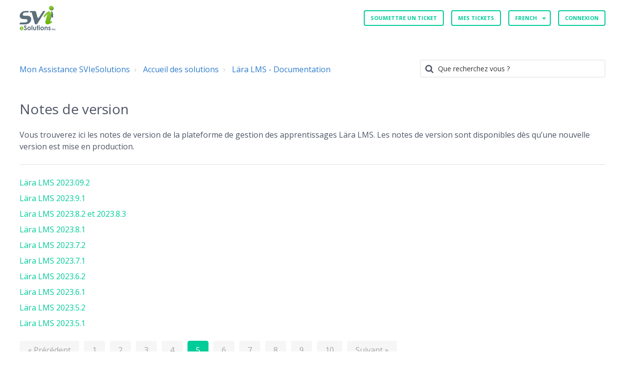

--- FILE ---
content_type: text/html; charset=utf-8
request_url: https://monassistance.sviesolutions.com/fr/support/solutions/folders/5000307643/page/5?url_locale=fr
body_size: 7808
content:
<!DOCTYPE html>
       
        <!--[if lt IE 7]><html class="no-js ie6 dew-dsm-theme " lang="fr" dir="ltr" data-date-format="non_us"><![endif]-->       
        <!--[if IE 7]><html class="no-js ie7 dew-dsm-theme " lang="fr" dir="ltr" data-date-format="non_us"><![endif]-->       
        <!--[if IE 8]><html class="no-js ie8 dew-dsm-theme " lang="fr" dir="ltr" data-date-format="non_us"><![endif]-->       
        <!--[if IE 9]><html class="no-js ie9 dew-dsm-theme " lang="fr" dir="ltr" data-date-format="non_us"><![endif]-->       
        <!--[if IE 10]><html class="no-js ie10 dew-dsm-theme " lang="fr" dir="ltr" data-date-format="non_us"><![endif]-->       
        <!--[if (gt IE 10)|!(IE)]><!--><html class="no-js  dew-dsm-theme " lang="fr" dir="ltr" data-date-format="non_us"><!--<![endif]-->
	<head>
		
		

<!-- Title for the page -->
<title> Notes de version : Mon Assistance SVIeSolutions </title>

<!-- Meta information -->

      <meta charset="utf-8" />
      <meta http-equiv="X-UA-Compatible" content="IE=edge,chrome=1" />
      <meta name="description" content= "Vous trouverez ici les notes de version de la plateforme de gestion des apprentissages Lära LMS. Les notes de version sont disponibles dès qu’une nouvelle version est mise en production. " />
      <meta name="author" content= "" />
       <meta property="og:title" content="Notes de version" />  <meta property="og:url" content="https://monassistance.sviesolutions.com/fr/support/solutions/folders/5000307643" />  <meta property="og:image" content="https://s3.amazonaws.com/cdn.freshdesk.com/data/helpdesk/attachments/production/5000761926/logo/SVI_eSolutions_-_RGB_300dpi.jpg?X-Amz-Algorithm=AWS4-HMAC-SHA256&amp;amp;X-Amz-Credential=AKIAS6FNSMY2XLZULJPI%2F20251027%2Fus-east-1%2Fs3%2Faws4_request&amp;amp;X-Amz-Date=20251027T094115Z&amp;amp;X-Amz-Expires=604800&amp;amp;X-Amz-SignedHeaders=host&amp;amp;X-Amz-Signature=6a56c2ee31fe5e0e827cd51e4ceb9e542ad5f8fd55920ac1e5fedc657088b7d2" />  <meta property="og:site_name" content="Mon Assistance SVIeSolutions" />  <meta property="og:type" content="article" />  <meta name="twitter:title" content="Notes de version" />  <meta name="twitter:url" content="https://monassistance.sviesolutions.com/fr/support/solutions/folders/5000307643" />  <meta name="twitter:image" content="https://s3.amazonaws.com/cdn.freshdesk.com/data/helpdesk/attachments/production/5000761926/logo/SVI_eSolutions_-_RGB_300dpi.jpg?X-Amz-Algorithm=AWS4-HMAC-SHA256&amp;amp;X-Amz-Credential=AKIAS6FNSMY2XLZULJPI%2F20251027%2Fus-east-1%2Fs3%2Faws4_request&amp;amp;X-Amz-Date=20251027T094115Z&amp;amp;X-Amz-Expires=604800&amp;amp;X-Amz-SignedHeaders=host&amp;amp;X-Amz-Signature=6a56c2ee31fe5e0e827cd51e4ceb9e542ad5f8fd55920ac1e5fedc657088b7d2" />  <meta name="twitter:card" content="summary" />  <link rel="canonical" href="https://monassistance.sviesolutions.com/fr/support/solutions/folders/5000307643" />  <link rel='alternate' hreflang="fr" href="https://monassistance.sviesolutions.com/fr/support/solutions/folders/5000307643/page/5"/> 

<!-- Responsive setting -->


<meta name="viewport" content="width=device-width, initial-scale=1.0" />
<link rel="stylesheet" href="https://fonts.googleapis.com/css?family=Open+Sans:400,400italic,600,600italic,700,700italic,300,300italic"  type="text/css" />
<link rel="stylesheet" href="//maxcdn.bootstrapcdn.com/font-awesome/4.7.0/css/font-awesome.min.css" />
<link rel="stylesheet" href="//cdn.jsdelivr.net/jquery.magnific-popup/1.0.0/magnific-popup.css" />


		
		<!-- Adding meta tag for CSRF token -->
		<meta name="csrf-param" content="authenticity_token" />
<meta name="csrf-token" content="wXHGnYkL2U5xwrj+pslzbjm1rNwEycbldHoeC0dNctC9Rda4z8wbjBvnnL1M5cxZIPevueMFX4ekbdd33S1kZg==" />
		<!-- End meta tag for CSRF token -->
		
		<!-- Fav icon for portal -->
		<link rel='shortcut icon' href='https://s3.amazonaws.com/cdn.freshdesk.com/data/helpdesk/attachments/production/5000798624/fav_icon/favicon.ico' />

		<!-- Base stylesheet -->
 
		<link rel="stylesheet" media="print" href="https://assets9.freshdesk.com/assets/cdn/portal_print-6e04b27f27ab27faab81f917d275d593fa892ce13150854024baaf983b3f4326.css" />
	  		<link rel="stylesheet" media="screen" href="https://assets3.freshdesk.com/assets/cdn/portal_utils-fb384e81c6aeb97d2deb8e5b71eb7fd01722d6d2a547f66257af22ba4da6ae10.css" />

		
		<!-- Theme stylesheet -->

		<link href="/support/theme.css?v=4&amp;d=1655791830" media="screen" rel="stylesheet" type="text/css">

		<!-- Google font url if present -->
		<link href='https://fonts.googleapis.com/css?family=Open+Sans+Condensed:300,300italic,700' rel='stylesheet' type='text/css' nonce='xaeg3EcjFdpoCW97Alqvjw=='>

		<!-- Including default portal based script framework at the top -->
		<script src="https://assets5.freshdesk.com/assets/cdn/portal_head_v2-b873f36a258ffc836e695874a183e5433aa6aa793ff8b52b77d681bf1832b325.js"></script>
		<!-- Including syntexhighlighter for portal -->
		<script src="https://assets3.freshdesk.com/assets/cdn/prism-91c8a29d2ec44f2f2e584630f9393b33704926b9af798d4aef093ae3f5f96eb8.js"></script>

		    <!-- Google tag (gtag.js) -->
	<script async src='https://www.googletagmanager.com/gtag/js?id=UA-35601928-2' nonce="xaeg3EcjFdpoCW97Alqvjw=="></script>
	<script nonce="xaeg3EcjFdpoCW97Alqvjw==">
	  window.dataLayer = window.dataLayer || [];
	  function gtag(){dataLayer.push(arguments);}
	  gtag('js', new Date());
	  gtag('config', 'UA-35601928-2');
	</script>


		<!-- Access portal settings information via javascript -->
		 <script type="text/javascript">     var portal = {"language":"fr","name":"Mon Assistance SVIeSolutions","contact_info":"","current_page_name":"article_list","current_tab":"solutions","vault_service":{"url":"https://vault-service.freshworks.com/data","max_try":2,"product_name":"fd"},"current_account_id":151814,"preferences":{"bg_color":"#FFFFFF","header_color":"#ffffff","help_center_color":"#175E8F","footer_color":"#777777","tab_color":"#175E8F","tab_hover_color":"#4c4b4b","btn_background":"#ffffff","btn_primary_background":"#6c6a6a","baseFont":"Helvetica Neue","textColor":"#333333","headingsFont":"Open Sans Condensed","headingsColor":"#333333","linkColor":"#175E8F","linkColorHover":"#175E8F","inputFocusRingColor":"#f4af1a","nonResponsive":"true"},"image_placeholders":{"spacer":"https://assets7.freshdesk.com/assets/misc/spacer.gif","profile_thumb":"https://assets5.freshdesk.com/assets/misc/profile_blank_thumb-4a7b26415585aebbd79863bd5497100b1ea52bab8df8db7a1aecae4da879fd96.jpg","profile_medium":"https://assets2.freshdesk.com/assets/misc/profile_blank_medium-1dfbfbae68bb67de0258044a99f62e94144f1cc34efeea73e3fb85fe51bc1a2c.jpg"},"falcon_portal_theme":false};     var attachment_size = 20;     var blocked_extensions = "";     var allowed_extensions = "";  </script> 


			    <script src="https://wchat.freshchat.com/js/widget.js" nonce="xaeg3EcjFdpoCW97Alqvjw=="></script>

	</head>
	<body>
            	
		
		
		<!-- Notification Messages -->
 <div class="alert alert-with-close notice hide" id="noticeajax"></div> 
<div class="layout layout--anonymous">
  <div class="layout__header">
    

<header class="topbar container" data-topbar>
  <div class="container-inner">
    <div class="topbar__inner">
      <div class="topbar__col clearfix">
        <div class="logo-wrapper">
          <div class="logo">
            <a href="/fr/support/home">
              <img src="https://s3.amazonaws.com/cdn.freshdesk.com/data/helpdesk/attachments/production/5000761926/logo/SVI_eSolutions_-_RGB_300dpi.jpg" alt="">
            </a>
          </div>
        </div>
        <button type="button" role="button" aria-label="Toggle Navigation" class="lines-button x" data-toggle-menu> <span class="lines"></span> </button>
      </div>
      <div class="topbar__col topbar__menu">
        <div class="topbar__collapse" data-menu>
          <div class="topbar__controls topbar__controls--anonymous">
            
              <a class="btn btn-topbar" href="/fr/support/tickets/new">Soumettre un ticket</a>
              <a class="btn btn-topbar" href="/support/tickets">Mes tickets</a>
            
            <div class="banner-language-selector pull-right" data-tabs="tabs"
                data-toggle='tooltip' data-placement="bottom" title=""><ul class="language-options" role="tablist"><li class="dropdown"><h5 class="dropdown-toggle" data-toggle="dropdown"><span>French</span><span class="caret"></span></h5><ul class="dropdown-menu " role="menu" aria-labelledby="dropdownMenu"><li><a class="active" tabindex="-1" href="/fr/support/solutions/folders/5000307643/page/5"><span class='icon-dd-tick-dark'></span>French </a></li><li><a class=" unavailable-language" tabindex="-1" href="/en/support/solutions/folders/5000307643/page/5">English</a></li><li><a class=" unavailable-language" tabindex="-1" href="/es/support/solutions/folders/5000307643/page/5">Spanish</a></li></ul></li></ul></div> <div class="welcome">Bienvenue <b></b> </div>  <b><a href="/fr/support/login"><b>Connexion</b></a></b> &nbsp;<b><a href="/fr/support/signup"><b>S'inscrire</b></a></b>
          </div>
        </div>a
      </div>
    </div>
  </div>
</header>


    <!-- Search and page links for the page -->
    
      
    
  </div>

  <div class="layout__content">
    <div class="container">
      <div class="container-inner clearfix">
        <div class="folder-page">
  <div class="row clearfix">
    <div class="column column--sm-8">
      <ol class="breadcrumbs">
        <li>
          <a href="/support/home">Mon Assistance SVIeSolutions</a>
        </li>
        <li title="Accueil des solutions">
          <a href="/fr/support/solutions">Accueil des solutions</a>
        </li>
        <li title="Lära LMS - Documentation">
          <a href="/fr/support/solutions/5000168246">Lära LMS - Documentation</a>
        </li>
      </ol>
    </div>
    <div class="column column--sm-4">
      <div class="search-box search-box--small">
        <form class="hc-search-form print--remove" autocomplete="off" action="/fr/support/search/solutions" id="hc-search-form" data-csrf-ignore="true">
	<div class="hc-search-input">
	<label for="support-search-input" class="hide">Que recherchez vous ?</label>
		<input placeholder="Que recherchez vous ?" type="text"
			name="term" class="special" value=""
            rel="page-search" data-max-matches="10" id="support-search-input">
	</div>
	<div class="hc-search-button">
		<button class="btn btn-primary" aria-label="Rechercher" type="submit" autocomplete="off">
			<i class="mobile-icon-search hide-tablet"></i>
			<span class="hide-in-mobile">
				Rechercher
			</span>
		</button>
	</div>
</form>
      </div>
    </div>
  </div>

  <div class="header">
    <h1 class="h2 folder-title">
      Notes de version
    </h1>

    
      <p class="page-description">Vous trouverez ici les notes de version de la plateforme de gestion des apprentissages Lära LMS. Les notes de version sont disponibles dès qu’une nouvelle version est mise en production. </p>
    
  </div>

  
    
      <ul class="articles">
        
          <li class="articles__item">
            <a class="articles__link" href="/fr/support/solutions/articles/5000885760-l%C3%A4ra-lms-2023-09-2">Lära LMS 2023.09.2</a>
          </li>
        
          <li class="articles__item">
            <a class="articles__link" href="/fr/support/solutions/articles/5000885487-l%C3%A4ra-lms-2023-9-1">Lära LMS 2023.9.1</a>
          </li>
        
          <li class="articles__item">
            <a class="articles__link" href="/fr/support/solutions/articles/5000885135-l%C3%A4ra-lms-2023-8-2-et-2023-8-3">Lära LMS 2023.8.2 et 2023.8.3</a>
          </li>
        
          <li class="articles__item">
            <a class="articles__link" href="/fr/support/solutions/articles/5000884111-l%C3%A4ra-lms-2023-8-1">Lära LMS 2023.8.1</a>
          </li>
        
          <li class="articles__item">
            <a class="articles__link" href="/fr/support/solutions/articles/5000883950-l%C3%A4ra-lms-2023-7-2">Lära LMS 2023.7.2</a>
          </li>
        
          <li class="articles__item">
            <a class="articles__link" href="/fr/support/solutions/articles/5000883719-l%C3%A4ra-lms-2023-7-1">Lära LMS 2023.7.1</a>
          </li>
        
          <li class="articles__item">
            <a class="articles__link" href="/fr/support/solutions/articles/5000883300-l%C3%A4ra-lms-2023-6-2">Lära LMS 2023.6.2</a>
          </li>
        
          <li class="articles__item">
            <a class="articles__link" href="/fr/support/solutions/articles/5000883012-l%C3%A4ra-lms-2023-6-1">Lära LMS 2023.6.1</a>
          </li>
        
          <li class="articles__item">
            <a class="articles__link" href="/fr/support/solutions/articles/5000882843-l%C3%A4ra-lms-2023-5-2">Lära LMS 2023.5.2</a>
          </li>
        
          <li class="articles__item">
            <a class="articles__link" href="/fr/support/solutions/articles/5000882502-l%C3%A4ra-lms-2023-5-1">Lära LMS 2023.5.1</a>
          </li>
        
      </ul>
      <div class="pagination"><ul> <li class="prev"><a href="/fr/support/solutions/folders/5000307643/page/4?url_locale=fr">&laquo; Précédent</a></li> <li><a href="/fr/support/solutions/folders/5000307643/page/1?url_locale=fr">1</a></li> <li><a href="/fr/support/solutions/folders/5000307643/page/2?url_locale=fr">2</a></li> <li><a href="/fr/support/solutions/folders/5000307643/page/3?url_locale=fr">3</a></li> <li><a href="/fr/support/solutions/folders/5000307643/page/4?url_locale=fr">4</a></li> <li class="active"><a>5</a></li> <li><a href="/fr/support/solutions/folders/5000307643/page/6?url_locale=fr">6</a></li> <li><a href="/fr/support/solutions/folders/5000307643/page/7?url_locale=fr">7</a></li> <li><a href="/fr/support/solutions/folders/5000307643/page/8?url_locale=fr">8</a></li> <li><a href="/fr/support/solutions/folders/5000307643/page/9?url_locale=fr">9</a></li> <li><a href="/fr/support/solutions/folders/5000307643/page/10?url_locale=fr">10</a></li> <li class="next"><a href="/fr/support/solutions/folders/5000307643/page/6?url_locale=fr">Suivant &raquo;</a></li> </ul></div>
    
  
</div>

      </div>
    </div>
  </div>

  <div class="layout__footer">
    <footer class="footer-container container">
  <div class="container-inner footer-container__inner">
    <div class="row clearfix">
      <div class="column column--sm-3">
        <span class="footer__header">Produits</span>
        <ul class="footer-links-list">
           <li class="footer-links-list__item"><a class="footer-links-list__link" target="_blank" href="https://www.sviesolutions.com/index.php/via-elearning/" rel="noreferrer">VIA eLearning </a></li>
           <li class="footer-links-list__item"><a class="footer-links-list__link" target="_blank" href="https://www.sviesolutions.com/index.php/via-emeeting/" rel="noreferrer">VIA eMeeting </a></li>
           <li class="footer-links-list__item"><a class="footer-links-list__link" target="_blank" href="https://www.sviesolutions.com/index.php/via-webinaire/" rel="noreferrer">VIA webinaire </a></li>
           <li class="footer-links-list__item"><a class="footer-links-list__link" target="_blank" href="https://www.sviesolutions.com/index.php/lara-lms/" rel="noreferrer">Lära LMS </a></li>
        </ul>
      </div>
      <div class="column column--sm-3">
        <span class="footer__header">Formation et service </span>
        <ul class="footer-links-list">
          <li class="footer-links-list__item"><a class="footer-links-list__link" target="_blank" href="https://www.sviesolutions.com/index.php/formation/formations-utilisation-via/" rel="noreferrer">Formation d'utilisation VIA </a></li>
          <li class="footer-links-list__item"><a class="footer-links-list__link" target="_blank" href="https://www.sviesolutions.com/index.php/gestion-devenements/" rel="noreferrer">Gestion d'événements </a></li>
          <li class="footer-links-list__item"><a class="footer-links-list__link" target="_blank" href="https://www.sviesolutions.com/index.php/equipements/" rel="noreferrer">Équipement </a></li>
        </ul>
      </div>
      <div class="column column--sm-3">
        <span class="footer__header">Support et information</span>
        <ul class="footer-links-list">
          <li class="footer-links-list__item"><a class="footer-links-list__link" target="_blank" href="https://assistance.sviesolutions.com/" rel="noreferrer">Aide &amp; Support </a> </li>
          <li class="footer-links-list__item"><a class="footer-links-list__link" target="_blank" href="https://www.sviesolutions.com/index.php/demande-dinformation/" rel="noreferrer">Contactez-nous </a> </li>
          <li class="footer-links-list__item"><a class="footer-links-list__link" target="_blank" href="https://www.sviesolutions.com/index.php/svi/" rel="noreferrer">À propos </a> </li>
        </ul>
      </div>
      <div class="column column--sm-3 footer-social-links">
        <a href="https://www.facebook.com/pages/SVI-eSolutions/161880277164953" target="_blank" class="footer-social-link fa fa-facebook"></a>
        <a href="https://twitter.com/sviesolutions" target="_blank" class="footer-social-link fa fa-twitter"></a>
        <a href="https://plus.google.com/+Sviesolutions" target="_blank" class="footer-social-link fa fa-google-plus"></a>
      </div>
    </div>
    <div class="copyright">
      
    </div>
  </div>
</footer>
<a href="#" class="scroll-to-top fa fa-angle-up" data-scroll-to-top></a>
  </div>
</div>
<script src="//cdn.jsdelivr.net/jquery.magnific-popup/1.0.0/jquery.magnific-popup.min.js"></script>
<script>
  (function($) {
    function clipper(min, max){
      return function(o){
        if(o > max) return max;
        if(o < min) return min;
        return o;
      };
    }

    var BT_SETTINGS = {
      css: {
        activeClass: 'is-active',
        hiddenClass: 'is-hidden'
      }
    };

    var opacityClipper = clipper(0, 1);
    var $window      = $(window);
    var $heroUnit    = $('[data-hero-unit]');
    var $topbar      = $('[data-topbar]');
    var topbarHeight = parseInt($topbar.height());
    var $scrollToTop = $('[data-scroll-to-top]');
    var $heroUnitBg;
    var $searchBox;

    if ($heroUnit.length) {
      $heroUnitBg  = $heroUnit.find('[data-hero-bg]');
      $searchBox   = $heroUnit.find('[data-search-box]');
    }

    $scrollToTop.click(function(){
      $('html, body').animate({ scrollTop: 0}, 1000);
      return false;
    });

    var bindEffects = function() {
      var scrolled = $window.scrollTop();
      if (scrolled > topbarHeight) {
        $scrollToTop.addClass(BT_SETTINGS.css.activeClass);
      } else {
        $scrollToTop.removeClass(BT_SETTINGS.css.activeClass);
      }

      if ($heroUnit.length) {
        $heroUnitBg.css({
          '-moz-transform': 'translate3d(0px,' + scrolled / -3 + 'px' +  ', 0px)',
          '-webkit-transform': 'translate3d(0px,' + scrolled / -3 + 'px' +  ', 0px)',
          'transform': 'translate3d(0px,' + scrolled / -3 + 'px' +  ', 0px)'
        });

        $searchBox.css({
          'opacity': opacityClipper(1 - opacityClipper(scrolled * 0.003))
        });
      }
    };

    $window.on('scroll.theme', bindEffects);

    $('[data-toggle-menu]').click(function(){
      $(this).toggleClass(BT_SETTINGS.css.activeClass);
      $('[data-menu]').toggle();
    });

    $('.image-with-lightbox').magnificPopup({
      type: 'image',
      closeOnContentClick: true,
      closeBtnInside: false,
      fixedContentPos: true,
      mainClass: 'mfp-with-zoom', // class to remove default margin from left and right side
      image: {
        verticalFit: true
      },
      zoom: {
        enabled: true,
        duration: 300 // don't foget to change the duration also in CSS
      }
    });

    $('.image-with-video-icon').magnificPopup({
      disableOn: 700,
      type: 'iframe',
      mainClass: 'mfp-fade',
      removalDelay: 160,
      preloader: false,
      fixedContentPos: false
    });

    $('.accordion__item-title').on('click', function() {
      var $title = $(this);
      $title.toggleClass('accordion__item-title--active');
      $title
        .parents('.accordion__item')
        .find('.accordion__item-content')
        .slideToggle();
    });

    $('.tabs-link').click(function (e) {
      e.preventDefault();
      var $link = $(this);
      var tabIndex = $link.index();
      var $tab = $link.parents('.tabs').find('.tab').eq(tabIndex);
      $link
        .addClass(BT_SETTINGS.css.activeClass)
        .siblings()
        .removeClass(BT_SETTINGS.css.activeClass);
      $tab
        .removeClass(BT_SETTINGS.css.hiddenClass)
        .siblings('.tab')
        .addClass(BT_SETTINGS.css.hiddenClass);
    });

    $('.fa-spin').empty();
  })(jQuery);
</script>




			<script src="https://assets10.freshdesk.com/assets/cdn/portal_bottom-0e740a84a13cc5fb313129410fdab765c7c5a4829173f53b0a3d735feea65a9a.js"></script>

		<script src="https://assets8.freshdesk.com/assets/cdn/redactor-0988b38ec0a6d11666991320306d4471a0ff22c69c722826a7aa50464c5a0f20.js"></script> 
		<script src="https://assets2.freshdesk.com/assets/cdn/lang/fr-f9ba51f8fe0372c5f31fa7b0409b2ee9bd602a8610e4cd3ad8d5937906522bb8.js"></script>
		<!-- for i18n-js translations -->
  		<script src="https://assets7.freshdesk.com/assets/cdn/i18n/portal/fr-4632c69dfd822835cfc15425d8fa20e0dfb678d6d221c58613f42dca958610a2.js"></script>
		<!-- Including default portal based script at the bottom -->
		<script nonce="xaeg3EcjFdpoCW97Alqvjw==">
//<![CDATA[
	
	jQuery(document).ready(function() {
					
		// Setting the locale for moment js
		moment.lang('fr');

		var validation_meassages = {"required":"Ce champ est requis.","remote":"Veuillez corriger ce champ.","email":"Veuillez saisir une adresse e-mail valide.","url":"Veuillez saisir une adresse URL valide.","date":"Veuillez saisir une date valide.","dateISO":"Veuillez saisir une date valide (ISO).","number":"Veuillez saisir un numéro valide.","digits":"Veuillez saisir des chiffres uniquement.","creditcard":"Veuillez saisir un numéro de carte bancaire valide.","equalTo":"Veuillez saisir la même valeur à nouveau.","two_decimal_place_warning":"La valeur ne peut contenir plus de 2 chiffres décimaux","select_atleast_one":"Sélectionnez au moins une option.","select2_minimum_limit":"Veuillez saisir au moins %{char_count} lettres","select2_maximum_limit":"Vous pouvez uniquement choisir %{limit} %{container}","integration_no_match":"aucune donnée correspondante..."}	

		jQuery.extend(jQuery.validator.messages, validation_meassages );


		jQuery(".call_duration").each(function () {
			var format,time;
			if (jQuery(this).data("time") === undefined) { return; }
			if(jQuery(this).hasClass('freshcaller')){ return; }
			time = jQuery(this).data("time");
			if (time>=3600) {
			 format = "hh:mm:ss";
			} else {
				format = "mm:ss";
			}
			jQuery(this).html(time.toTime(format));
		});
	});

	// Shortcuts variables
	var Shortcuts = {"global":{"help":"?","save":"mod+return","cancel":"esc","search":"/","status_dialog":"mod+alt+return","save_cuctomization":"mod+shift+s"},"app_nav":{"dashboard":"g d","tickets":"g t","social":"g e","solutions":"g s","forums":"g f","customers":"g c","reports":"g r","admin":"g a","ticket_new":"g n","compose_email":"g m"},"pagination":{"previous":"alt+left","next":"alt+right","alt_previous":"j","alt_next":"k"},"ticket_list":{"ticket_show":"return","select":"x","select_all":"shift+x","search_view":"v","show_description":"space","unwatch":"w","delete":"#","pickup":"@","spam":"!","close":"~","silent_close":"alt+shift+`","undo":"z","reply":"r","forward":"f","add_note":"n","scenario":"s"},"ticket_detail":{"toggle_watcher":"w","reply":"r","forward":"f","add_note":"n","close":"~","silent_close":"alt+shift+`","add_time":"m","spam":"!","delete":"#","show_activities_toggle":"}","properties":"p","expand":"]","undo":"z","select_watcher":"shift+w","go_to_next":["j","down"],"go_to_previous":["k","up"],"scenario":"s","pickup":"@","collaboration":"d"},"social_stream":{"search":"s","go_to_next":["j","down"],"go_to_previous":["k","up"],"open_stream":["space","return"],"close":"esc","reply":"r","retweet":"shift+r"},"portal_customizations":{"preview":"mod+shift+p"},"discussions":{"toggle_following":"w","add_follower":"shift+w","reply_topic":"r"}};
	
	// Date formats
	var DATE_FORMATS = {"non_us":{"moment_date_with_week":"ddd, D MMM, YYYY","datepicker":"d M, yy","datepicker_escaped":"d M yy","datepicker_full_date":"D, d M, yy","mediumDate":"d MMM, yyyy"},"us":{"moment_date_with_week":"ddd, MMM D, YYYY","datepicker":"M d, yy","datepicker_escaped":"M d yy","datepicker_full_date":"D, M d, yy","mediumDate":"MMM d, yyyy"}};

	var lang = { 
		loadingText: "Veuillez patienter...",
		viewAllTickets: "Voir tous les tickets"
	};


//]]>
</script> 

		

		
		<script type="text/javascript">
     		I18n.defaultLocale = "en";
     		I18n.locale = "fr";
		</script>
			  <script nonce="xaeg3EcjFdpoCW97Alqvjw==">
//<![CDATA[

    jQuery(document).ready(function() {
      window.fcWidget.init({
        token: "e3c4e1a5-c4c9-4262-88c2-802da35b07fb",
        host: "https://wchat.freshchat.com",
        cspNonce: "xaeg3EcjFdpoCW97Alqvjw==",
      });    
    });

//]]>
</script>
    	


		<!-- Include dynamic input field script for signup and profile pages (Mint theme) -->
	</body>
</html>
